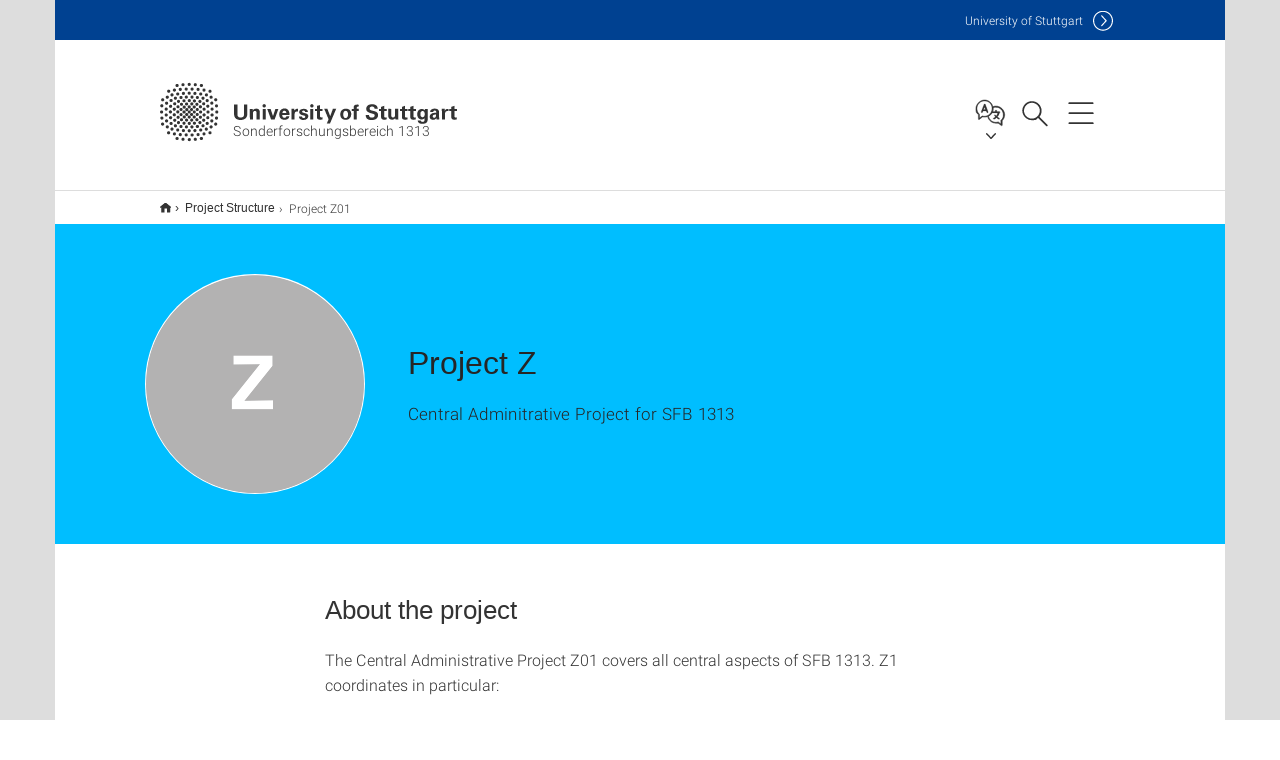

--- FILE ---
content_type: text/html;charset=UTF-8
request_url: https://www.sfb1313.uni-stuttgart.de/project-structure/project-z/
body_size: 61969
content:
<!DOCTYPE html>
<!--[if lt IE 7]>      <html lang="de" class="no-js lt-ie9 lt-ie8 lt-ie7"> <![endif]-->
<!--[if IE 7]>         <html lang="de" class="no-js lt-ie9 lt-ie8"> <![endif]-->
<!--[if IE 8]>         <html lang="de" class="no-js lt-ie9"> <![endif]-->
<!--[if gt IE 8]><!-->


<!--
===================== version="0.1.29" =====================
-->

<html lang="en" class="no-js"> <!--<![endif]-->

<head>

<!-- start metadata (_metadata.hbs) -->
	<meta charset="UTF-8">
	<meta http-equiv="X-UA-Compatible" content="IE=edge"/>
	<meta name="creator" content="TIK" />
	<meta name="Publisher" content="Universität Stuttgart - TIK" />
	<meta name="Copyright" content="Universität Stuttgart" />
	<meta name="Content-language" content="en" />
	<meta name="Page-type" content="Bildungseinrichtung" />
	<meta name="viewport" content="width=device-width, initial-scale=1.0, shrink-to-fit=no"/>
	<meta name="robots" content="index, follow" />
	<meta name="system" content="20.0.18" />
	<meta name="template" content="3.0" />
	<meta name="Description" content="Central Adminitrative Project for SFB 1313"/>	
	<meta name="og:title" content="Project Z | Sonderforschungsbereich 1313 | University of Stuttgart" />
	<meta name="og:description" content="Central Adminitrative Project for SFB 1313 "/>
	<meta name="og:image" content="https://www.sfb1313.uni-stuttgart.de/img/Website/Project_Z.png?__scale=h:1971,w:1968,cx:18,cy:3,ch:1971,cw:1968" />
	<title>Project Z | Sonderforschungsbereich 1313 | University of Stuttgart</title><!-- Ende metadata -->


<!-- Styles-Einbindung (_styles.hbs) -->
	<link rel="apple-touch-icon" sizes="180x180" href="/system/modules/de.stuttgart.uni.v3.basics/resources/favicons/apple-touch-icon.png">
            <link rel="icon" type="image/png" sizes="32x32" href="/system/modules/de.stuttgart.uni.v3.basics/resources/favicons/favicon-32x32.png">
            <link rel="icon" type="image/png" sizes="16x16" href="/system/modules/de.stuttgart.uni.v3.basics/resources/favicons/favicon-16x16.png">
            <link rel="manifest" href="/system/modules/de.stuttgart.uni.v3.basics/resources/favicons/site.webmanifest">
            <link rel="mask-icon" href="/system/modules/de.stuttgart.uni.v3.basics/resources/favicons/safari-pinned-tab.svg" color="#ffffff">
            <meta name="msapplication-TileColor" content="#ffffff">
            <meta name="theme-color" content="#ffffff">
		
<link rel="stylesheet" href="/system/modules/de.stuttgart.uni.v3.basics/resources/css/styles.css" type="text/css" >
<link rel="stylesheet" href="/system/modules/de.stuttgart.uni.v3.basics/resources/css/tik.css" type="text/css" >
<link rel="stylesheet" href="/system/modules/de.stuttgart.uni.v3.basics/resources/css/jquery-ui/jquery-ui-1.11.4.min.css" type="text/css" >
<link rel="stylesheet" href="/system/modules/de.stuttgart.uni.v3.basics/resources/css/fancybox/jquery.fancybox357.min.css" type="text/css" >
<link rel="stylesheet" href="/system/modules/de.stuttgart.uni.v3.basics/resources/css/footer/footer.css" type="text/css" >
<link rel="stylesheet" href="/system/modules/de.stuttgart.uni.v3.basics/resources/css/audio/player.css" type="text/css" ><!-- Ende Styles-Einbindung -->

	<!-- Scripts
	================================================== --> 
	
	
<script src="/system/modules/de.stuttgart.uni.v3.basics/resources/js/bootstrap.js"></script>
<script src="/system/modules/de.stuttgart.uni.v3.basics/resources/js/aperto-bootstrap-ie-workaround.js"></script>
<script src="/system/modules/de.stuttgart.uni.v3.basics/resources/js/tik.js"></script>
<script src="/system/modules/de.stuttgart.uni.v3.basics/resources/js/jquery-ui/jquery-ui-1.11.4.min.js"></script>
<script src="/system/modules/de.stuttgart.uni.filters/resources/js/filters.js"></script>
<script src="/system/modules/de.stuttgart.uni.v3.basics/resources/js/fancybox/jquery.fancybox357.min.js"></script>
<script src="/system/modules/de.stuttgart.uni.v3.basics/resources/js/tippy-popper/popper.min.js"></script>
<script src="/system/modules/de.stuttgart.uni.v3.basics/resources/js/tippy-popper/tippy.min.js"></script>
<script src="/system/modules/de.stuttgart.uni.v3.zsb/resources/videointerview/js/dash.all.min.js"></script><style>
		.page-wrap > #page-complete > .container-fluid > .row > div > .row > .col-xs-12,
		.page-wrap > #page-complete > .container-fluid > .row > div > .row > .col-sm-12,
		.page-wrap > #page-complete > .container-fluid > .row > div > .row > .col-md-12,
		.page-wrap > #page-complete > .container-fluid > .row > div > .row > .col-lg-12,
		.page-wrap > #page-complete > .container > .row > div > .row > .col-xs-12,
		.page-wrap > #page-complete > .container > .row > div > .row > .col-sm-12,
		.page-wrap > #page-complete > .container > .row > div > .row > .col-md-12,
		.page-wrap > #page-complete > .container > .row > div > .row > .col-lg-12 {
			padding: 0;
		}
	</style>
</head>

<body class=" is-no-detailpage  is-not-editmode  lang-en ">

<!--googleoff: snippet-->
	
	<!-- start skiplinks (_skiplinks.hbs)-->
	<div class="skip">
		<ul>
			<li><a href="#main">jump to content</a></li>
			<li><a href="#footer">jump to footer</a></li>
		</ul>
	</div>
	<!-- end skiplinks -->

	<!--googleon: snippet-->
	<div  id="header" ><div class="header" data-id="id-088d5b77">
      <span data-anchor id="id-088d5b77"></span>
              <!-- start header (_header.hbs) -->
              <header class="b-page-header is-subidentity" data-headercontroller="">
                <div class="container">
                  <div class="container-inner">
                    <div class="row">
                      <a class="b-logo" href="https://www.sfb1313.uni-stuttgart.de/">
                        <!--[if gt IE 8]><!-->
                          <img class="logo-rectangle" src="/system/modules/de.stuttgart.uni.v3.basics/resources/img/svg/logo-en.svg" alt="Logo: Universität Stuttgart - zur Startseite" />
                        <img class="logo-rectangle-inverted" src="/system/modules/de.stuttgart.uni.v3.basics/resources/img/svg/logo-inverted-en.svg" alt="Logo: Universität Stuttgart - zur Startseite" />
                        <!--<![endif]-->
                        <!--[if lt IE 9]>
                        <img class="logo-rectangle" src="/system/modules/de.stuttgart.uni.v3.basics/resources/img/png/logo-en.png" alt="Logo: Universität Stuttgart - zur Startseite" />
                        <img class="logo-rectangle-inverted" src="/system/modules/de.stuttgart.uni.v3.basics/resources/img/svg/logo-inverted-en.png" alt="Logo: Universität Stuttgart - zur Startseite" />
                        <![endif]-->

                        <span  class="subidentity fontsize-s">Sonderforschungsbereich 1313</span>
                        </a>
                      <div class="header-box">

                        <div class="mainidentity">
                              <div class="container-inner">
                                <a href="https://www.uni-stuttgart.de/en/">Uni<span class="hideonmobile">versity of Stuttgart </span></a>
                                </div>
                            </div>
                            <div class="language">
                          <div class="language-box">
                            <span id="language-menu-title" data-tippy-content="Language of this page" data-tippy-placement="left">Language of this page</span>

                            <ul id="language-menu-options" aria-labelledby="language-menu-title" role="menu">
                                <li class="current-language"><strong><abbr data-tippy-content="Current language: AmericanEnglish" data-tippy-placement="left">en</abbr></strong></li></ul>
                            </div>
                        </div>
                        <div id="search" class="search">
                          <button aria-controls="search-box" aria-expanded="false" data-href="#search-box" data-tippy-content="Search" data-tippy-placement="left"><span>Search</span>
                          </button>
                        </div>
                        <div class="nav-button">
								<button class="lines-button" aria-controls="main-nav" aria-expanded="false" data-href="#b-page-nav" data-tippy-content="Main navigation" data-tippy-placement="left">
									<span class="lines">Main navigation</span>
								</button>
							</div>
						<div class="login-main-desktop"></div>
                      </div>
                    </div>
                  </div>
                </div>
                <!-- Start Suche (_search.hbs) -->
                <div class="search-box js-visible" id="search-box" aria-hidden="true">
                  <h2>Search</h2>
                  <div class="container" role="tabpanel">
                    <div class="search-box-inner">
                      <form action="https://www.uni-stuttgart.de/suche/">
                        <fieldset>
                          <div class="form-label col-sm-12">
                            <label for="global-search">Suche</label>
                            <input type="search" name="q" placeholder="Search for topics, people, ..." id="global-search" class="autosuggest" />
                          </div>
                          <div class="button">
                            <input aria-label="Start search" type="submit" value="search">
                          </div>
                        </fieldset>
                        <input type="hidden" name="lq" value="" />
                        <input type="hidden" name="reloaded" value=""/>                       
                        </form>
                    </div>
                  </div>
                </div>
                <!-- Ende Suche -->
                <div class="login-main-mobile js-visible" aria-hidden="false"></div>
                <!-- Ende Login -->
              </header>
              <!-- Ende header -->

              <div class="b-page-nav is-subidentity" id="main-nav" aria-hidden="true">
                <div class="container">
                  <div class="container-inner">
                    <div class="fixed-wrapper">
                      <a class="backto" href="#">back</a>
                      <div class="location" aria-hidden="true">
                        <ul>
                          <li class="on"><span></span></li>
                            <li><span></span></li>
                          <li><span></span></li>
                          <li><span></span></li>
                          <li><span></span></li>
                        </ul>
                      </div>
                    </div>

                    <div class="scroll-wrapper">
                      <nav class="main-navigation" aria-label="Main navigation">
                        <div class="menu-group-box" >
                          <div class="menu-box" data-level="show-level-0">
                            <div class="viewbox" style="position:relative;">
                              <div class="wrapper" style="width: 100%; height: 100%;">
                                <ul class="menu level-0 " id="level-0-0">
	<li class="has-menu"><a href="#level-1-0">Project Structure</a></li>
	<li class="has-menu"><a href="#level-1-1">Team</a></li>
	<li class="has-menu"><a href="#level-1-2">Publications</a></li>
	<li class="has-menu"><a href="#level-1-3">Integrated Research Training Group</a></li>
	<li><a href="https://www.sfb1313.uni-stuttgart.de/diversity-and-equity/">Diversity and Equity</a></li>
	<li class="has-menu"><a href="#level-1-5">International Cooperation</a></li>
	<li class="has-menu"><a href="#level-1-6">Events</a></li>
	<li><a href="https://www.sfb1313.uni-stuttgart.de/news/">News</a></li>
	<li><a href="https://www.sfb1313.uni-stuttgart.de/porous-media-perspectives/">Porous Media Perspectives</a></li>
	<li class="has-menu"><a href="#level-1-9">Press & Communication</a></li>
	<li class="has-menu"><a href="#level-1-10">Pretty Porous –  Alles Porös</a></li>
	<li><a href="https://www.sfb1313.uni-stuttgart.de/contact/">Contact</a></li>
</ul>
	<ul class="menu level-1 " id="level-1-6" data-parent="#level-0-0" >
		<li class="overview"><a href="https://www.sfb1313.uni-stuttgart.de/events/">Events</a></li>
		<li><a href="https://www.sfb1313.uni-stuttgart.de/events/workshops/">Workshops</a></li>
		<li><a href="https://www.sfb1313.uni-stuttgart.de/events/lecture-series/">Lecture Series</a></li>
		<li class="has-menu"><a href="#level-2-34">Status Seminars</a></li>
		<li><a href="https://www.sfb1313.uni-stuttgart.de/events/other-events/">Other Events</a></li>
	</ul>
		<ul class="menu level-2 " id="level-2-34" data-parent="#level-1-6" >
			<li class="overview"><a href="https://www.sfb1313.uni-stuttgart.de/events/status-seminars/">Status Seminars</a></li>
			<li><a href="https://www.sfb1313.uni-stuttgart.de/events/status-seminars/status-seminar-2019/">Status Seminar 2019</a></li>
			<li><a href="https://www.sfb1313.uni-stuttgart.de/events/status-seminars/status-seminar-2020/">Status Seminar 2020</a></li>
			<li><a href="https://www.sfb1313.uni-stuttgart.de/events/status-seminars/status-seminar-2022/">Status Seminar 2022</a></li>
			<li><a href="https://www.sfb1313.uni-stuttgart.de/events/status-seminars/status-seminar-2023/">Status Seminar 2023</a></li>
			<li><a href="https://www.sfb1313.uni-stuttgart.de/events/status-seminars/status-seminar-2024/">Status Seminar 2024</a></li>
			<li><a href="https://www.sfb1313.uni-stuttgart.de/events/status-seminars/status-seminar-2025/">Status Seminar 2025</a></li>
			<li><a href="https://www.sfb1313.uni-stuttgart.de/events/status-seminars/status-seminar-2026/">Status Seminar 2026</a></li>
		</ul>
	<ul class="menu level-1 " id="level-1-3" data-parent="#level-0-0" >
		<li class="overview"><a href="https://www.sfb1313.uni-stuttgart.de/integrated-research-training-group/">Integrated Research Training Group</a></li>
		<li><a href="https://www.sfb1313.uni-stuttgart.de/integrated-research-training-group/become-a-member/">Become a Member</a></li>
		<li><a href="https://www.sfb1313.uni-stuttgart.de/integrated-research-training-group/core-study-programme/">Core Study Programme</a></li>
		<li class="has-menu"><a href="#level-2-26">Short Courses</a></li>
		<li class="has-menu"><a href="#level-2-27">Seminars and Summer Schools</a></li>
		<li><a href="https://www.sfb1313.uni-stuttgart.de/integrated-research-training-group/doctoral-workshop/">Doctoral Workshop</a></li>
		<li><a href="https://www.sfb1313.uni-stuttgart.de/integrated-research-training-group/research-stay-abroad/">Research Stay Abroad</a></li>
	</ul>
		<ul class="menu level-2 " id="level-2-27" data-parent="#level-1-3" >
			<li class="overview"><a href="https://www.sfb1313.uni-stuttgart.de/integrated-research-training-group/seminars-and-summer-schools/">Seminars and Summer Schools</a></li>
			<li><a href="https://www.sfb1313.uni-stuttgart.de/integrated-research-training-group/seminars-and-summer-schools/sfb-1313-summer-school-2019/">SFB 1313 Summer School 2019</a></li>
			<li><a href="https://www.sfb1313.uni-stuttgart.de/integrated-research-training-group/seminars-and-summer-schools/sfb-1313-summer-school-2021/">SFB 1313 Summer School 2021</a></li>
			<li><a href="https://www.sfb1313.uni-stuttgart.de/integrated-research-training-group/seminars-and-summer-schools/sfb-1313-summer-school-2023/">SFB 1313 Summer School 2023</a></li>
			<li><a href="https://www.sfb1313.uni-stuttgart.de/integrated-research-training-group/seminars-and-summer-schools/sfb-1313-summer-school-2025/">SFB 1313 Summer School 2025</a></li>
		</ul>
		<ul class="menu level-2 " id="level-2-26" data-parent="#level-1-3" >
			<li class="overview"><a href="https://www.sfb1313.uni-stuttgart.de/integrated-research-training-group/short-courses/">Short Courses</a></li>
			<li><a href="https://www.sfb1313.uni-stuttgart.de/integrated-research-training-group/short-courses/data-driven-approaches-for-partial-differential-equations-qian-huang-2025-2026/">Data-driven approaches for Partial Differential Equations: Qian Huang (2025/2026)</a></li>
			<li><a href="https://www.sfb1313.uni-stuttgart.de/integrated-research-training-group/short-courses/dumux-course-2025/">DuMux Course: Bernd Flemisch (2025)</a></li>
			<li><a href="https://www.sfb1313.uni-stuttgart.de/integrated-research-training-group/short-courses/aqueous-electrolyte-solutions---ion-solubility-short-course-2025/">Aqueous Electrolyte Solutions - Ion Solubility Short Course (2025)</a></li>
			<li><a href="https://www.sfb1313.uni-stuttgart.de/integrated-research-training-group/short-courses/homogenization-short-course-by-taras-melnyk-2025/">Homogenization Short Course by Taras Mel'nyk (2025)</a></li>
			<li><a href="https://www.sfb1313.uni-stuttgart.de/integrated-research-training-group/short-courses/course-parallel-scientific-computing-with-applications-in-porous-media-andreas-yiotis-2024/">Course Parallel Scientific Computing with Applications in Porous Media: Andreas Yiotis (2024)</a></li>
			<li><a href="https://www.sfb1313.uni-stuttgart.de/integrated-research-training-group/short-courses/coupled-free-flow-porous-medium-systems-workshop-2024/">Coupled Free Flow - Porous Medium Systems Workshop (2024)</a></li>
			<li><a href="https://www.sfb1313.uni-stuttgart.de/integrated-research-training-group/short-courses/Modeling-and-simulation-of-blood-flow-in-microvascular-networks-by-Tobias-Koeppl-2024/">Modeling and simulation of blood flow in microvascular networks Short Course: Tobias Köppl (2024)</a></li>
			<li><a href="https://www.sfb1313.uni-stuttgart.de/integrated-research-training-group/short-courses/discretization-methods-for-multiphysics-couplings-short-course-by-Ivan-Yotov-2023/">Discretization methods for multiphysics couplings Short Course: Ivan Yotov (2023)</a></li>
			<li><a href="https://www.sfb1313.uni-stuttgart.de/integrated-research-training-group/short-courses/linear-poro-elasticityshort-course-holger-steeb-2023/">Linear Poro-Elasticity Short Course: Holger Steeb (2023)</a></li>
			<li><a href="https://www.sfb1313.uni-stuttgart.de/integrated-research-training-group/short-courses/dumux-course-2023/">DuMux Course: Bernd Flemisch (2023)</a></li>
			<li><a href="https://www.sfb1313.uni-stuttgart.de/integrated-research-training-group/short-courses/scientific-poster-short-course-birgit-lukowski-2023/">Scientific Poster Short Course: Birgit Lukowski  (2023)</a></li>
			<li><a href="https://www.sfb1313.uni-stuttgart.de/integrated-research-training-group/short-courses/turbulent-porous-medium-flow-short-course-xu-chu-2022/">Turbulent Porous Medium Flow Short Course: Xu Chu (2022)</a></li>
			<li><a href="https://www.sfb1313.uni-stuttgart.de/integrated-research-training-group/short-courses/free-flow-coupling-short-course-rainer-helmig-2022/">Free Flow Coupling Short Course: Rainer Helmig (2022)</a></li>
			<li><a href="https://www.sfb1313.uni-stuttgart.de/integrated-research-training-group/short-courses/free-flow-coupling-short-course-rainer-helmig-2021/">Free Flow Coupling Short Course: Rainer Helmig (2021)</a></li>
			<li><a href="https://www.sfb1313.uni-stuttgart.de/integrated-research-training-group/short-courses/transport-of-viruses-short-course-majid-hassanizadeh-2021/">Transport of Viruses Short Course: Majid Hassanizadeh (2021)</a></li>
			<li><a href="https://www.sfb1313.uni-stuttgart.de/integrated-research-training-group/short-courses/linear-poro-elasticity-short-course-holger-steeb-2021/">Linear Poro-Elasticity Short Course: Holger Steeb (2021)</a></li>
			<li><a href="https://www.sfb1313.uni-stuttgart.de/integrated-research-training-group/short-courses/fracture-reactivation-and-propagation-short-course-2021/">Fracture Reactivation and Propagation Short Course: Inga Berre  (2021)</a></li>
			<li><a href="https://www.sfb1313.uni-stuttgart.de/integrated-research-training-group/short-courses/theory-of-poroelasticity-holger-steeb-2021/">Theory of Poroelasticity: Holger Steeb (2021)</a></li>
			<li><a href="https://www.sfb1313.uni-stuttgart.de/integrated-research-training-group/short-courses/experimental-techniques-dongwong-lee-matthias-ruf-holger-steeb-and-sabina-haber-pohlmeier/">Experimental Techniques I + II: Dongwong Lee, Matthias Ruf, Holger Steeb, and Sabina Haber-Pohlmeier (2021)</a></li>
			<li><a href="https://www.sfb1313.uni-stuttgart.de/integrated-research-training-group/short-courses/mathematical-theory-for-simulation-practitioners-course-peter-knabner-2021/">Mathematical Theory for Simulation Practitioners Course: Peter Knabner (2021)</a></li>
			<li><a href="https://www.sfb1313.uni-stuttgart.de/integrated-research-training-group/short-courses/mesoscale-simulations-short-course-jens-harting-2021/">Mesoscale Simulations Short Course: Jens Harting (2021)</a></li>
			<li><a href="https://www.sfb1313.uni-stuttgart.de/integrated-research-training-group/short-courses/capillarity-short-course-majid-hassanizadeh-2021/">Capillarity Short Course: Majid Hassanizadeh (2021)</a></li>
			<li><a href="https://www.sfb1313.uni-stuttgart.de/integrated-research-training-group/short-courses/multiscale-short-course-hadi-hajibeygi-2020/">Multiscale Short Course: Hadi Hajibeygi (2020)</a></li>
			<li><a href="https://www.sfb1313.uni-stuttgart.de/integrated-research-training-group/short-courses/homogenization-short-course-sorin-pop-2020/">Homogenization Short Course: Sorin Pop (2020)</a></li>
			<li><a href="https://www.sfb1313.uni-stuttgart.de/integrated-research-training-group/short-courses/free-flow-coupling-short-course-rainer-helmig-2020/">Free Flow Coupling Short Course: Rainer Helmig (2020)</a></li>
			<li><a href="https://www.sfb1313.uni-stuttgart.de/integrated-research-training-group/short-courses/capillarity-short-course/">Capillarity Short Course: Majid Hassanizadeh (2019)</a></li>
			<li><a href="https://www.sfb1313.uni-stuttgart.de/integrated-research-training-group/short-courses/multi-phase-workshop/">Multiphase Short Course: Majid Hassanizadeh (2019)</a></li>
			<li><a href="https://www.sfb1313.uni-stuttgart.de/integrated-research-training-group/short-courses/solvers-workshop/">Solvers Short Course: Florin Radu (2019)</a></li>
			<li><a href="https://www.sfb1313.uni-stuttgart.de/integrated-research-training-group/short-courses/transport-workshop/">Transport Short Course: Peter Knabner (2018)</a></li>
			<li><a href="https://www.sfb1313.uni-stuttgart.de/integrated-research-training-group/short-courses/dumux-workshop/">Dumux Short Course: Bernd Flemisch (2018)</a></li>
			<li><a href="https://www.sfb1313.uni-stuttgart.de/integrated-research-training-group/short-courses/challenges-workshop/">Challenges Short Course: Rainer Helmig (2018)</a></li>
			<li><a href="https://www.sfb1313.uni-stuttgart.de/integrated-research-training-group/short-courses/multiscale-workshop/">Multiscale Short Course: Hadi Hajibeygi (2018)</a></li>
		</ul>
	<ul class="menu level-1 " id="level-1-5" data-parent="#level-0-0" >
		<li class="overview"><a href="https://www.sfb1313.uni-stuttgart.de/internal-cooperation/">International Cooperation</a></li>
		<li><a href="https://www.sfb1313.uni-stuttgart.de/internal-cooperation/guests/">Guests</a></li>
		<li class="has-menu"><a href="#level-2-31">SRP NUPUS</a></li>
	</ul>
		<ul class="menu level-2 " id="level-2-31" data-parent="#level-1-5" >
			<li class="overview"><a href="https://www.sfb1313.uni-stuttgart.de/internal-cooperation/SRP-NUPUS/">SRP NUPUS</a></li>
			<li><a href="https://www.sfb1313.uni-stuttgart.de/internal-cooperation/SRP-NUPUS/research-structure/">NUPUS Research Structure</a></li>
			<li><a href="https://www.sfb1313.uni-stuttgart.de/internal-cooperation/SRP-NUPUS/participating-institutes-of-the-university-of-stuttgart/">Participating Institutes of the University of Stuttgart</a></li>
			<li><a href="https://www.sfb1313.uni-stuttgart.de/internal-cooperation/SRP-NUPUS/national-and-international-partner-institutes/">National and International Partner Institutes</a></li>
			<li><a href="https://www.sfb1313.uni-stuttgart.de/internal-cooperation/SRP-NUPUS/nupus-meetings/">NUPUS Meetings</a></li>
			<li><a href="https://www.sfb1313.uni-stuttgart.de/internal-cooperation/SRP-NUPUS/nupus-scholarschips-holders/">NUPUS Scholarschips Holders</a></li>
		</ul>
	<ul class="menu level-1 " id="level-1-9" data-parent="#level-0-0" >
		<li class="overview"><a href="https://www.sfb1313.uni-stuttgart.de/press/">Press & Communication</a></li>
		<li><a href="https://www.sfb1313.uni-stuttgart.de/press/press-releases/">Press Releases</a></li>
		<li><a href="https://www.sfb1313.uni-stuttgart.de/press/sfb1313-in-the-media/">SFB 1313 in the Media</a></li>
		<li><a href="https://www.sfb1313.uni-stuttgart.de/press/mediafiles-videos/">Multimedia</a></li>
		<li><a href="https://www.sfb1313.uni-stuttgart.de/press/newsletters/">Newsletters</a></li>
	</ul>
	<ul class="menu level-1 " id="level-1-10" data-parent="#level-0-0" >
		<li class="overview"><a href="https://www.sfb1313.uni-stuttgart.de/pretty-porous/">Pretty Porous –  Alles Porös</a></li>
		<li><a href="https://www.sfb1313.uni-stuttgart.de/pretty-porous/lecture-series/">Lecture series</a></li>
		<li><a href="https://www.sfb1313.uni-stuttgart.de/pretty-porous/exhibit-below-the-surface/">Exhibit: Below the Surface</a></li>
	</ul>
	<ul class="menu level-1 active-list" id="level-1-0" data-parent="#level-0-0"  style="display: block;" aria-expanded="true">
		<li class="overview"><a href="https://www.sfb1313.uni-stuttgart.de/project-structure/">Project Structure</a></li>
		<li class="has-menu"><a href="#level-2-0">Project Area A</a></li>
		<li class="has-menu"><a href="#level-2-1">Project Area B</a></li>
		<li class="has-menu"><a href="#level-2-2">Project Area C</a></li>
		<li class="has-menu"><a href="#level-2-3">Project Area D</a></li>
		<li><a href="https://www.sfb1313.uni-stuttgart.de/project-structure/project-inf/">Project INF</a></li>
		<li><a href="https://www.sfb1313.uni-stuttgart.de/project-structure/project-wiko/">Project WIKO</a></li>
		<li><a href="https://www.sfb1313.uni-stuttgart.de/project-structure/project-z/" class="active">Project Z01</a></li>
		<li><a href="https://www.sfb1313.uni-stuttgart.de/project-structure/project-z02-pml/">Project Z02 (PML)</a></li>
		<li class="has-menu"><a href="#level-2-8">Vision Topics</a></li>
		<li class="has-menu"><a href="#level-2-9">Internal Research Projects</a></li>
		<li class="has-menu"><a href="#level-2-10">Associated Researchers</a></li>
	</ul>
		<ul class="menu level-2 " id="level-2-10" data-parent="#level-1-0" >
			<li class="overview"><a href="https://www.sfb1313.uni-stuttgart.de/project-structure/associated-researchers/">Associated Researchers</a></li>
			<li><a href="https://www.sfb1313.uni-stuttgart.de/project-structure/associated-researchers/research-project-a-x1/">Research Project A-X1</a></li>
			<li><a href="https://www.sfb1313.uni-stuttgart.de/project-structure/associated-researchers/research-project-a-x2/">Research Project A-X2</a></li>
			<li><a href="https://www.sfb1313.uni-stuttgart.de/project-structure/associated-researchers/research-project-a-x3/">Research Project A-X3</a></li>
			<li><a href="https://www.sfb1313.uni-stuttgart.de/project-structure/associated-researchers/research-project-a-x4/">Research Project A-X4</a></li>
			<li><a href="https://www.sfb1313.uni-stuttgart.de/project-structure/associated-researchers/research-project-a-x5/">Research Project A-X5</a></li>
			<li><a href="https://www.sfb1313.uni-stuttgart.de/project-structure/associated-researchers/research-project-a-x6/">Research Project A-X6</a></li>
			<li><a href="https://www.sfb1313.uni-stuttgart.de/project-structure/associated-researchers/research-project-b-x1/">Research Project  B-X1</a></li>
			<li><a href="https://www.sfb1313.uni-stuttgart.de/project-structure/associated-researchers/research-project-c-x1/">Research Project C-X1</a></li>
			<li><a href="https://www.sfb1313.uni-stuttgart.de/project-structure/associated-researchers/research-project-c-x2/">Research Project C-X2</a></li>
			<li><a href="https://www.sfb1313.uni-stuttgart.de/project-structure/associated-researchers/research-project-c-x3/">Research Project C-X3</a></li>
			<li><a href="https://www.sfb1313.uni-stuttgart.de/project-structure/associated-researchers/research-project-c-x4/">Research Project C-X4</a></li>
			<li><a href="https://www.sfb1313.uni-stuttgart.de/project-structure/associated-researchers/research-project-c-x5/">Research Project C-X5</a></li>
			<li><a href="https://www.sfb1313.uni-stuttgart.de/project-structure/associated-researchers/research-project-c-x6/">Research Project C-X6</a></li>
			<li><a href="https://www.sfb1313.uni-stuttgart.de/project-structure/associated-researchers/research-project-c-x7/">Research Project C-X7</a></li>
			<li><a href="https://www.sfb1313.uni-stuttgart.de/project-structure/associated-researchers/research-project-c-x8/">Research Project C-X8</a></li>
			<li><a href="https://www.sfb1313.uni-stuttgart.de/project-structure/associated-researchers/research-project-d-x1/">Research Project D-X1</a></li>
		</ul>
		<ul class="menu level-2 " id="level-2-9" data-parent="#level-1-0" >
			<li class="overview"><a href="https://www.sfb1313.uni-stuttgart.de/project-structure/internal-projects/">Internal Research Projects</a></li>
			<li><a href="https://www.sfb1313.uni-stuttgart.de/project-structure/internal-projects/i-01/">Internal Research Project I-01</a></li>
			<li><a href="https://www.sfb1313.uni-stuttgart.de/project-structure/internal-projects/i-02/">Internal Research Project I-02</a></li>
			<li><a href="https://www.sfb1313.uni-stuttgart.de/project-structure/internal-projects/i-03/">Internal Research Project I-03</a></li>
			<li><a href="https://www.sfb1313.uni-stuttgart.de/project-structure/internal-projects/i-04/">Internal Research Project I-04</a></li>
			<li><a href="https://www.sfb1313.uni-stuttgart.de/project-structure/internal-projects/i-05/">Internal Research Project I-05</a></li>
			<li><a href="https://www.sfb1313.uni-stuttgart.de/project-structure/internal-projects/i-06/">Internal Research Project I-06</a></li>
			<li><a href="https://www.sfb1313.uni-stuttgart.de/project-structure/internal-projects/i-07/">Internal Research Project I-07</a></li>
			<li><a href="https://www.sfb1313.uni-stuttgart.de/project-structure/internal-projects/i-08/">Internal Research Project I-08</a></li>
			<li><a href="https://www.sfb1313.uni-stuttgart.de/project-structure/internal-projects/i-09/">Internal Research Project I-09</a></li>
			<li><a href="https://www.sfb1313.uni-stuttgart.de/project-structure/internal-projects/i-10/">Internal Research Project I-10</a></li>
			<li><a href="https://www.sfb1313.uni-stuttgart.de/project-structure/internal-projects/i-11/">Internal Research Project I-011</a></li>
		</ul>
		<ul class="menu level-2 " id="level-2-0" data-parent="#level-1-0" >
			<li class="overview"><a href="https://www.sfb1313.uni-stuttgart.de/project-structure/project-area-a/">Project Area A</a></li>
			<li><a href="https://www.sfb1313.uni-stuttgart.de/project-structure/project-area-a/research-project-a1/">Research Project A01</a></li>
			<li><a href="https://www.sfb1313.uni-stuttgart.de/project-structure/project-area-a/research-project-a2/">Research Project A02</a></li>
			<li><a href="https://www.sfb1313.uni-stuttgart.de/project-structure/project-area-a/research-project-a3/">Research Project A03</a></li>
			<li><a href="https://www.sfb1313.uni-stuttgart.de/project-structure/project-area-a/research-project-a05/">Research Project A05</a></li>
			<li><a href="https://www.sfb1313.uni-stuttgart.de/project-structure/project-area-a/research-project-a06/">Research Project A06</a></li>
		</ul>
		<ul class="menu level-2 " id="level-2-1" data-parent="#level-1-0" >
			<li class="overview"><a href="https://www.sfb1313.uni-stuttgart.de/project-structure/project-area-b/">Project Area B</a></li>
			<li><a href="https://www.sfb1313.uni-stuttgart.de/project-structure/project-area-b/research-project-b1/">Research Project B01</a></li>
			<li><a href="https://www.sfb1313.uni-stuttgart.de/project-structure/project-area-b/research-project-b2/">Research Project B02</a></li>
			<li><a href="https://www.sfb1313.uni-stuttgart.de/project-structure/project-area-b/research-project-b3/">Research Project B03</a></li>
			<li><a href="https://www.sfb1313.uni-stuttgart.de/project-structure/project-area-b/research-project-b4/">Research Project B04</a></li>
			<li><a href="https://www.sfb1313.uni-stuttgart.de/project-structure/project-area-b/research-project-b5/">Research Project B05</a></li>
		</ul>
		<ul class="menu level-2 " id="level-2-2" data-parent="#level-1-0" >
			<li class="overview"><a href="https://www.sfb1313.uni-stuttgart.de/project-structure/project-area-c/">Project Area C</a></li>
			<li><a href="https://www.sfb1313.uni-stuttgart.de/project-structure/project-area-c/research-project-c1/">Research Project C01</a></li>
			<li><a href="https://www.sfb1313.uni-stuttgart.de/project-structure/project-area-c/research-project-c2/">Research Project C02</a></li>
			<li><a href="https://www.sfb1313.uni-stuttgart.de/project-structure/project-area-c/research-project-c3/">Research Project C03</a></li>
			<li><a href="https://www.sfb1313.uni-stuttgart.de/project-structure/project-area-c/research-project-c4/">Research Project C04</a></li>
			<li><a href="https://www.sfb1313.uni-stuttgart.de/project-structure/project-area-c/research-project-c5/">Research Project C05</a></li>
			<li><a href="https://www.sfb1313.uni-stuttgart.de/project-structure/project-area-c/research-project-c06/">Research Project C06</a></li>
		</ul>
		<ul class="menu level-2 " id="level-2-3" data-parent="#level-1-0" >
			<li class="overview"><a href="https://www.sfb1313.uni-stuttgart.de/project-structure/project-area-d/">Project Area D</a></li>
			<li><a href="https://www.sfb1313.uni-stuttgart.de/project-structure/project-area-d/research-project-d1/">Research Project D01</a></li>
			<li><a href="https://www.sfb1313.uni-stuttgart.de/project-structure/project-area-d/research-project-d2/">Research Project D02</a></li>
			<li><a href="https://www.sfb1313.uni-stuttgart.de/project-structure/project-area-d/research-project-d3/">Research Project D03</a></li>
		</ul>
		<ul class="menu level-2 " id="level-2-8" data-parent="#level-1-0" >
			<li class="overview"><a href="https://www.sfb1313.uni-stuttgart.de/project-structure/vision-topics/">Vision Topics</a></li>
			<li><a href="https://www.sfb1313.uni-stuttgart.de/project-structure/vision-topics/vision-topic-salt-precipitation/">Vision topic salt precipitation</a></li>
			<li><a href="https://www.sfb1313.uni-stuttgart.de/project-structure/vision-topics/vision-topic-calcite/">Vision topic calcite dissolution</a></li>
		</ul>
	<ul class="menu level-1 " id="level-1-2" data-parent="#level-0-0" >
		<li class="overview"><a href="https://www.sfb1313.uni-stuttgart.de/publications/">Publications</a></li>
		<li><a href="https://www.sfb1313.uni-stuttgart.de/publications/publication-journals/">Publications in scientific journals</a></li>
		<li><a href="https://www.sfb1313.uni-stuttgart.de/publications/published-datasets/">Published datasets</a></li>
	</ul>
	<ul class="menu level-1 " id="level-1-1" data-parent="#level-0-0" >
		<li class="overview"><a href="https://www.sfb1313.uni-stuttgart.de/team/">Team</a></li>
		<li><a href="https://www.sfb1313.uni-stuttgart.de/team/spokespersons/">Spokespersons</a></li>
		<li><a href="https://www.sfb1313.uni-stuttgart.de/team/project-leaders/">Principal Investigators</a></li>
		<li><a href="https://www.sfb1313.uni-stuttgart.de/team/postdoctoral-students/">Postdoctoral Researchers</a></li>
		<li><a href="https://www.sfb1313.uni-stuttgart.de/team/participating-researchers/">Participating Researchers</a></li>
		<li><a href="https://www.sfb1313.uni-stuttgart.de/team/doctoral-students/">Doctoral Researchers</a></li>
		<li><a href="https://www.sfb1313.uni-stuttgart.de/team/external-partners/">External Partners</a></li>
		<li><a href="https://www.sfb1313.uni-stuttgart.de/team/managing-team/">Management and Administration</a></li>
		<li><a href="https://www.sfb1313.uni-stuttgart.de/team/advisory-board/">SFB 1313 Boards</a></li>
		<li><a href="https://www.sfb1313.uni-stuttgart.de/team/public-relations/">Public Relations</a></li>
		<li><a href="https://www.sfb1313.uni-stuttgart.de/team/mercator-fellowships/">Mercator Fellows</a></li>
		<li><a href="https://www.sfb1313.uni-stuttgart.de/team/alumni-and-alumnae/">Alumni and Alumnae</a></li>
	</ul>
<!-- Navigation: 18 µs --></div>

                            </div>
                          </div>
                        </div>
                      </nav>
                      <nav class="persona" aria-label="Target group navigation">
                          <h2>Information for</h2>
                          <ul>
                            <li class="col-md-6 col-sm-6 col-xs-12"><a class="persona-2" href="https://www.sfb1313.uni-stuttgart.de/intern/">Members</a></li>
                            </ul>
                        </nav>
                      <a href="#closeNavigation" class="close-nav">close navigation</a>
                      </div>

                  </div><!-- container-inner -->
                </div><!--  container -->
              </div></div>
    <script type="module">
      
      import Login from '/system/modules/de.stuttgart.uni.v3.basics/resources/js/login.mjs'
      new Login("en", "", "", "", "", "", "", "", "", true).init()
    </script>
  </div><div id="wrapper" class="is-subidentity">
		<div id="content">
			<main id="main" class="r-main">
				<div class="main__wrapper" data-js-id="container">
                    <noscript>
                        <div class="alert alert-danger">For full functionality of this site it is necessary to enable JavaScript. Here are the <a href="https://enablejavascript.co/" target="_blank">instructions how to enable JavaScript in your web browser</a>.</div></noscript>
					<!-- Start Segment -->
					<div class="segment is-border-top">
							<div class="container">
								<div class="container-inner">
									<div class="row">
										<div class="col-md-12">
											<!-- Start Breadcrumb (_breadcrumb.hbs) -->
											<nav class="b-breadscroller--default" data-css="b-breadscroller" data-js-module="breadscroller" aria-label="breadcrumb">
													<!--googleoff: snippet-->
													<h2 class="breadscroller__headline">Position within the page tree</h2>
													<div class="breadscroller__controls" data-js-atom="breadscroller-controls">
														<button class="breadscroller__controls-btn is-back" data-js-atom="breadscroller-controls-back">
															<span>Move path to the left</span>
														</button>
														<button class="breadscroller__controls-btn is-forward" data-js-atom="breadscroller-controls-forward">
															<span>Move path to the right</span>
														</button>
													</div>
													<!--googleon: snippet-->
													<div class="breadscroller__content" data-js-atom="breadscroller-container">
														<ol class="breadscroller__list" data-js-atom="breadscroller-list">

															<li class="breadscroller__list-item">
																				<a href="https://www.sfb1313.uni-stuttgart.de/" class="breadscroller__list-element">Start</a>
																			</li>
																		<li class="breadscroller__list-item">
																				<a href="https://www.sfb1313.uni-stuttgart.de/project-structure/" class="breadscroller__list-element">Project Structure</a>
																			</li>
																		<li class="breadscroller__list-item">
																							<span class="breadscroller__list-element is-active">Project Z01</span>
																						</li>
																					</ol>
													</div>
												</nav>	
												<!-- Ende Breadcrumb -->
											<!-- Breadcrumb: 779 µs --></div>
									</div>
								</div><!--  container-inner -->
							</div><!-- container -->
						</div>
					<!-- End Segment -->

					<div  id="intro" ><div class="introbox pgelement image-element" style="margin-bottom: 30px;" data-id="id-579bfbc2">
			<span data-anchor id="id-579bfbc2"></span>
							
							<div class="segment is-bg-blue  ">
								<div class="container">
									<div class="container-inner">
										<div class="row">
											<div class="c-intro-teaser--default  " data-css="c-intro-teaser">
												<div class="intro-teaser__wrapper">
													<figure class="c-figure--intro-teaser" data-css="c-figure">
															<div class="figure__wrapper">
															
																<picture class="c-picture" data-css="c-picture">
	<img src="https://www.sfb1313.uni-stuttgart.de/img/Website/Project_Z.png?__scale=w:220,h:220,cx:18,cy:4,cw:1968,ch:1968" style=""  alt=""/>
</picture>
</div>
														</figure>
													<div class="intro-teaser__content col-md-9 col-sm-8 col-xs-12">
														<div class="reverse-order">
															<h1  class="intro-teaser__headline">Project Z</h1>
															</div>
														<p >
																Central Adminitrative Project for SFB 1313</p>
															</div>
													</div>
											</div>
										</div>
									</div>
								</div>
							</div></div>
	</div><div  id="page-complete" ><div>
		<div class="segment  ">
   <div class="container ">
       <div class="container-inner">
          <div class="row ">
  <div class="col-md-8 oc-container-column col-md-offset-2" ><div class="flexblocks_v3 pgelement" style="margin-bottom: 30px;" data-id="id-609c83e3">
					<h2 >About the project</h2>
					<span data-anchor id="id-609c83e3"></span>
						<div class="flexblocks">
		<div>
								<span data-anchor id="id-609c83e3-0"></span>
								<div class="absatz">
									<div >
											<p>The Central Administrative Project Z01 covers all central aspects of SFB 1313. Z1 coordinates in particular:</p>
<ul>
<li>the financial management of global funds</li>
<li>the reports on expenditure of funds</li>
<li>the support for visiting scientists and guests or Mercator Fellows</li>
<li>the employments of staff and student assistants</li>
<li>travel reimbursements</li>
<li>etc.</li>
</ul>
<p>Z01 is the central contact of SFB 1313 for the German Research Foundation - DFG.</p></div>
									</div>
								</div></div>
</div></div>         </div>
      </div>
   </div>
</div></div>	
<div>
		<div class="segment  ">
   <div class="container ">
       <div class="container-inner">
          <div class="row ">
  <div class="col-md-8 oc-container-column col-md-offset-2" ><div class="flexblocks_v3 pgelement" style="margin-bottom: 30px;" data-id="id-23334f67">
					<span data-anchor id="id-23334f67"></span>
						<div class="flexblocks">
		<div id="id-23334f67" class="panel-group " role="tablist" aria-multiselectable="true">
<div class="panel panel-default ">
	<div class="panel-heading" role="tab">
		<h3 class="panel-title">
			<a role="button" data-toggle="collapse" data-parent="#id-23334f67" href="#id-23334f67-0-child" aria-expanded="true" class="collapsed">
				Staff</a>
			<span data-anchor id="id-23334f67-0"></span>
		</h3>
	</div>
	<div id="id-23334f67-0-child" class="panel-collapse collapse " role="tabpanel">
		<div class="panel-body"><div ><p><a href="https://www.sfb1313.uni-stuttgart.de/team/Class-00004/">Holger Class</a></p>
<p><a href="https://www.sfb1313.uni-stuttgart.de/team/Spinner/">Beate Spinner</a></p>
<p><a href="https://www.sfb1313.uni-stuttgart.de/team/Vahid-Dastjerdi/">Samaneh Vahid Dastjerdi</a></p></div>
												</div>
	</div>
</div>

</div></div>
</div></div>         </div>
      </div>
   </div>
</div></div>	
</div><div  id="contact" ><div class="kontakt" data-id="id-1b17aa47">
			<span data-anchor id="id-1b17aa47"></span>
						
						<div class="kontakt">
			<div class="segment">
	<div class="container">
		<div class="container-inner">
			<div class="row">
<div class="col-md-12">
				
					<h3 >Contact</h3>
					<div class="kontaktbox-outer is-grid-3">
						<div class="">

								<div class="c-box--default is-small" data-css="c-box">
												<div class="box__image">
													<div class="box__image-container">
														<picture class="c-picture" data-css="c-picture">
	<img src="https://www.sfb1313.uni-stuttgart.de/img/staff/class_1.JPG?__scale=w:150,h:150,cx:669,cy:197,cw:970,ch:970" style=""  alt="This image showsHolger Class"/>
</picture>
</div>
												</div>
												<div class="box__content">
													<div class="box__header">
														<div class="reverse-order">
																<h3 class="box__headline">
																		Holger Class</h3>
																<strong class="box__topline" aria-label='Title / Academic Degree:'>apl. Prof. Dr. Ing.</strong>
															</div>
														<p class="box__subline">Project Leader, Research Project C04, Central Project Z</p>
														</div>
													<div class="box__contact">
														<ul class="box__list">
															<li class="box__list-item">
																<span class="box__list-text">
																	<span class="box__item-icon is-profile" data-tippy-content="Profile page" aria-label="Profile page"></span>
																	<span class="box__item-text">
																		<a href="https://www.sfb1313.uni-stuttgart.de/team/Class-00004/" class="box__headline-link" aria-label="To profile of employee apl. Prof. Dr. Ing. Holger Class">Profile page</a>
																	</span>
																</span>
															</li>
															<li class="box__list-item">
																	<span class="box__list-text">
																		<span class="box__item-icon is-fon" data-tippy-content="Phone" aria-label="Phone"></span>
																		<span class="box__item-text">
																			<a href="tel:+4971168564678" aria-label="Call apl. Prof. Dr. Ing. Holger Class by telephone">+49 711 685 64678</a>
																		</span>
																	</span>
																</li>
															<li class="box__list-item">
																	<a class="box__list-text" href="H5DGOJ:CJGB9M.7G5NN@DRN.PID-NOPOOB5MO.89" data-obfuscated="true" aria-label="Write e-mail to apl. Prof. Dr. Ing. Holger Class">
																		<span class="box__item-icon is-mail" data-tippy-content="Email" aria-label="Email"></span>
																		<span class="box__item-text">
																			Write e-mail</span>
																	</a>
																</li>
															</ul>
														</div>
												</div>
											</div>
										</div>
							<div class="">

								<div class="c-box--default is-small" data-css="c-box">
												<div class="box__image">
													<div class="box__image-container">
														<picture class="c-picture" data-css="c-picture">
	<img src="https://www.sfb1313.uni-stuttgart.de/img/staff/Spinner.jpg?__scale=w:150,h:150,cx:114,cy:247,cw:533,ch:533" style=""  alt="This image showsBeate Spinner"/>
</picture>
</div>
												</div>
												<div class="box__content">
													<div class="box__header">
														<div class="reverse-order">
																<h3 class="box__headline">
																		Beate Spinner</h3>
																<strong class="box__topline" >&nbsp;</strong>
															</div>
														<p class="box__subline">Administrative Office</p>
														</div>
													<div class="box__contact">
														<ul class="box__list">
															<li class="box__list-item">
																<span class="box__list-text">
																	<span class="box__item-icon is-profile" data-tippy-content="Profile page" aria-label="Profile page"></span>
																	<span class="box__item-text">
																		<a href="https://www.sfb1313.uni-stuttgart.de/team/Spinner/" class="box__headline-link" aria-label="To profile of employee  Beate Spinner">Profile page</a>
																	</span>
																</span>
															</li>
															</ul>
														</div>
												</div>
											</div>
										</div>
							<div class="is-last-row">

								<div class="c-box--default is-small" data-css="c-box">
												<div class="box__image">
													<div class="box__image-container">
														<picture class="c-picture" data-css="c-picture">
	<img src="https://www.sfb1313.uni-stuttgart.de/img/staff/Samaneh.jpg?__scale=w:150,h:150,cx:449,cy:508,cw:1805,ch:1805" style=""  alt="This image showsSamaneh Vahid Dastjerdi"/>
</picture>
</div>
												</div>
												<div class="box__content">
													<div class="box__header">
														<div class="reverse-order">
																<h3 class="box__headline">
																		Samaneh Vahid Dastjerdi</h3>
																<strong class="box__topline" aria-label='Title / Academic Degree:'>Dr.-Ing.</strong>
															</div>
														<p class="box__subline">Postdoctoral Researcher, Management, Project MGK, Central Project Z, Research Project Z02</p>
														</div>
													<div class="box__contact">
														<ul class="box__list">
															<li class="box__list-item">
																<span class="box__list-text">
																	<span class="box__item-icon is-profile" data-tippy-content="Profile page" aria-label="Profile page"></span>
																	<span class="box__item-text">
																		<a href="https://www.sfb1313.uni-stuttgart.de/team/Vahid-Dastjerdi/" class="box__headline-link" aria-label="To profile of employee Dr.-Ing. Samaneh Vahid Dastjerdi">Profile page</a>
																	</span>
																</span>
															</li>
															<li class="box__list-item">
																	<span class="box__list-text">
																		<span class="box__item-icon is-fon" data-tippy-content="Phone" aria-label="Phone"></span>
																		<span class="box__item-text">
																			<a href="tel:+4971168566645" aria-label="Call Dr.-Ing. Samaneh Vahid Dastjerdi by telephone">+49 711 685 66645</a>
																		</span>
																	</span>
																</li>
															<li class="box__list-item">
																	<a class="box__list-text" href="H5DGOJ:N5H5I9C.Q5CD885NOE9M8D@H97C65P.PID-NOPOOB5MO.89" data-obfuscated="true" aria-label="Write e-mail to Dr.-Ing. Samaneh Vahid Dastjerdi">
																		<span class="box__item-icon is-mail" data-tippy-content="Email" aria-label="Email"></span>
																		<span class="box__item-text">
																			Write e-mail</span>
																	</a>
																</li>
															</ul>
														</div>
												</div>
											</div>
										</div>
							</div>
					</div>
							</div>
		</div>
	</div>
</div>
</div></div>
	</div></div>
			</main><!-- end main -->
		</div><!-- end content -->
	</div><!-- end wrapper -->
			
		
	<!-- Start Footer (_footer.hbs) -->
	<footer class="r-page-footer">

		<div  id="footer" ><div class="footer-wrapper" data-id="id-087c4474">
                    <div class="local-contact-footer">
                                <div class="container">
                                    <div class="container-inner">
                                        <div class="row">
                                            <section class="b-social-media">
                                                <div class="col-md-3">
                                                    <h3 class="linklist__title">SFB 1313 Social Media</h3>
                                                </div>
                                                <div class="col-md-9">
                                                    <div class="c-linklist--footer-socials" data-css="c-linklist">
                                                        <ul class="linklist__list">
                                                            <li class="linklist__entry"><a href="https://www.linkedin.com/company/11829700" target="_blank"><span class="xs-icon-white linkedin"></span>LinkedIn</a></li>
                                                            <li class="linklist__entry"><a href="https://www.youtube.com/channel/UC3TGpQIqdYWV9gmbXMI_Cvg" target="_blank"><span class="xs-icon-white youtube"></span>YouTube</a></li>
                                                            <li class="linklist__entry"><a href="https://www.sfb1313.uni-stuttgart.de/contact/"><span class="xs-icon-white contact"></span>Contact</a></li>
                                                        </ul>
                                                    </div>
                                                </div>
                                            </section>
                                        </div>
                                    </div>
                                </div>
                            </div>
                        <div class="global-rich-footer">
                        <span data-anchor id="id-087c4474"></span>
                        <div class="container">
                            <div class="container-inner">
                                <div class="row" style="margin-bottom:20px;">
                                    <div class="col-md-3">
                                        <a href="https://www.uni-stuttgart.de/en/">
                                                <img class="logo-rectangle-inverted-footer" src="/system/modules/de.stuttgart.uni.v3.basics/resources/img/svg/logo-inverted-en.svg" alt="Logo: Universität Stuttgart - zur Startseite" />
                                            </a>
                                        </div>
                                    <div class="col-md-9">
                                        <div class="col-md-12 c-linklist--footer-socials" data-css="c-linklist">
                                            <ul class="linklist__list">
                                                    <li class="linklist__entry"><a href="https://www.facebook.com/Universitaet.Stuttgart"                     class="linklist__link is-facebook"  target="_blank">Icon: Facebook</a><br>Facebook</li>
                                                    <li class="linklist__entry"><a href="https://www.instagram.com/unistuttgart/"                             class="linklist__link is-instagram" target="_blank">Icon: Instagram</a><br>Instagram</li>
                                                        <li class="linklist__entry"><a href="https://bsky.app/profile/unistuttgart.bsky.social"                   class="linklist__link is-bluesky"   target="_blank">Icon: Bluesky</a><br>Bluesky</li>
                                                    <li class="linklist__entry"><a href="https://bawü.social/@Uni_Stuttgart"                                  class="linklist__link is-mastodon"  target="_blank">Icon: Mastodon</a><br>Mastodon</li>
                                                    <li class="linklist__entry"><a href="https://www.youtube.com/user/UniStuttgartTV"                         class="linklist__link is-youtube"   target="_blank">Icon: YouTube</a><br>YouTube</li>
                                                    <li class="linklist__entry"><a href="https://www.linkedin.com/school/universit%C3%A4t-stuttgart/"         class="linklist__link is-linkedin"  target="_blank">Icon: LinkedIn</a><br>LinkedIn</li>
                                                    <li class="linklist__entry"><a href="https://www.usus.uni-stuttgart.de/en/" class="linklist__link is-usus"                     >Icon: USUS-Blog</a><br>USUS-Blog</li>
                                                    </ul>
                                            </div>
                                    </div>
                                </div>
                                <div class="row">
                                    <section class="col-md-3 col-sm-6 b-service-links">
                                            <div class="c-linklist--footer-service-links" data-css="c-linklist">
                                                <div class="linklist pgelement" style="margin-bottom: 30px;" data-id="id-25c4a5f0">
			<span data-anchor id="id-25c4a5f0"></span>
			
			<h3 class="linklist__title">Audience</h3>
									<ul class="linklist__list">
											<li class="linklist__entry">
														<a href="https://www.student.uni-stuttgart.de/en/" class="linklist__link">Students</a>
															</li>
												<li class="linklist__entry">
														<a href="https://www.beschaeftigte.uni-stuttgart.de/" class="linklist__link">Employees</a>
															</li>
												<li class="linklist__entry">
														<a href="https://www.uni-stuttgart.de/en/alumni-supporters/" class="linklist__link">Alumni and supporters</a>
															</li>
												<li class="linklist__entry">
														<a href="#" class="linklist__link">Industry</a>
															</li>
												</ul></div>
	</div>
                                        </section>
                                    <section class="col-md-3 col-sm-6 b-service-links">
                                            <div class="c-linklist--footer-service-links" data-css="c-linklist">
                                                <div class="linklist pgelement" style="margin-bottom: 30px;" data-id="id-25fdb752">
			<span data-anchor id="id-25fdb752"></span>
			
			<h3 class="linklist__title">Formalities</h3>
									<ul class="linklist__list">
											<li class="linklist__entry">
														<a href="https://www.uni-stuttgart.de/en/legal-notice/" class="linklist__link">Legal notice</a>
															</li>
												<li class="linklist__entry">
														<a href="https://www.uni-stuttgart.de/en/privacy-notice/" class="linklist__link">Privacy notice</a>
															</li>
												<li class="linklist__entry">
														<a href="https://www.uni-stuttgart.de/en/statement-accessibility/" class="linklist__link">Accessibility</a>
															</li>
												<li class="linklist__entry">
														<a href="https://www.uni-stuttgart.de/en/university/profile/certificates/" class="linklist__link">Certificates</a>
															</li>
												<li class="linklist__entry">
														<a href="https://www.uni-stuttgart.de/en/general-terms-and-conditions/" class="linklist__link">AGB</a>
															</li>
												</ul></div>
	</div>
                                        </section>
                                    <section class="col-md-3 col-sm-6 b-service-links">
                                            <div class="c-linklist--footer-service-links" data-css="c-linklist">
                                                <div class="linklist pgelement" style="margin-bottom: 30px;" data-id="id-263b5c94">
			<span data-anchor id="id-263b5c94"></span>
			
			<h3 class="linklist__title">Services</h3>
									<ul class="linklist__list">
											<li class="linklist__entry">
														<a href="https://www.uni-stuttgart.de/en/university/contact/" class="linklist__link">Contact</a>
															</li>
												<li class="linklist__entry">
														<a href="https://www.uni-stuttgart.de/en/press/" class="linklist__link">Press</a>
															</li>
												<li class="linklist__entry">
														<a href="https://www.stellenwerk.de/stuttgart/" class="linklist__link">Jobs</a>
															</li>
												<li class="linklist__entry">
														<a href="https://careers.uni-stuttgart.de/?locale=en_US" class="linklist__link">Apply for a Doctorate or Postdoc</a>
															</li>
												<li class="linklist__entry">
														<a href="https://unishop-stuttgart.de/en/" class="linklist__link">Uni-Shop</a>
															</li>
												</ul></div>
	</div>
                                        </section>
                                    <section class="col-md-3 col-sm-6 b-service-links">
                                            <div class="c-linklist--footer-service-links" data-css="c-linklist">
                                                <div class="linklist pgelement" style="margin-bottom: 30px;" data-id="id-267bc0f6">
			<span data-anchor id="id-267bc0f6"></span>
			
			<h3 class="linklist__title">Organization</h3>
									<ul class="linklist__list">
											<li class="linklist__entry">
														<a href="https://www.uni-stuttgart.de/en/university/faculties-institutes/" class="linklist__link">Faculties and Institutes</a>
															</li>
												<li class="linklist__entry">
														<a href="https://www.uni-stuttgart.de/en/university/facilities/" class="linklist__link">Facilities</a>
															</li>
												<li class="linklist__entry">
														<a href="https://www.uni-stuttgart.de/en/university/organization/administration/" class="linklist__link">Central Administration</a>
															</li>
												</ul></div>
	</div>
                                        </section>
                                    </div>
                            </div>
                        </div>
                    </div>
                </div>
            </div></footer>
	<!-- Ende footer-->	

	<div class="b-scroll-to-top" data-css="b-scroll-to-top" data-js-module="scroll-to-top">
		<a href="#wrapper" class="scroll-to-top__link" data-js-atom="to-top-link">To the top of the page</a>
	</div>
	
	<!-- Piwik Beginn -->
			<script>
			  var _paq = _paq || [];
			  _paq.push(['disableCookies']);
			  _paq.push(['trackPageView']);
			  _paq.push(['enableLinkTracking']);
			  _paq.push(['MediaAnalytics::enableDebugMode']);
			  (function() {
				var u="https://www.uni-stuttgart.de/piwik/";
				_paq.push(['setTrackerUrl', u+'piwik.php']);
				_paq.push(['setSiteId', 233]);
				var d=document, g=d.createElement('script'), s=d.getElementsByTagName('script')[0];
				g.type='text/javascript'; g.async=true; g.defer=true; g.src=u+'piwik.js'; s.parentNode.insertBefore(g,s);
			  })();
			</script>
			<noscript><p><img src="https://www.uni-stuttgart.de/piwik/piwik.php?idsite=233" style="border:0;" alt="" /></p></noscript>
			<!-- End Piwik Code -->
		</body>
</html>
<!-- Complete time for this page: 1.16 s -->